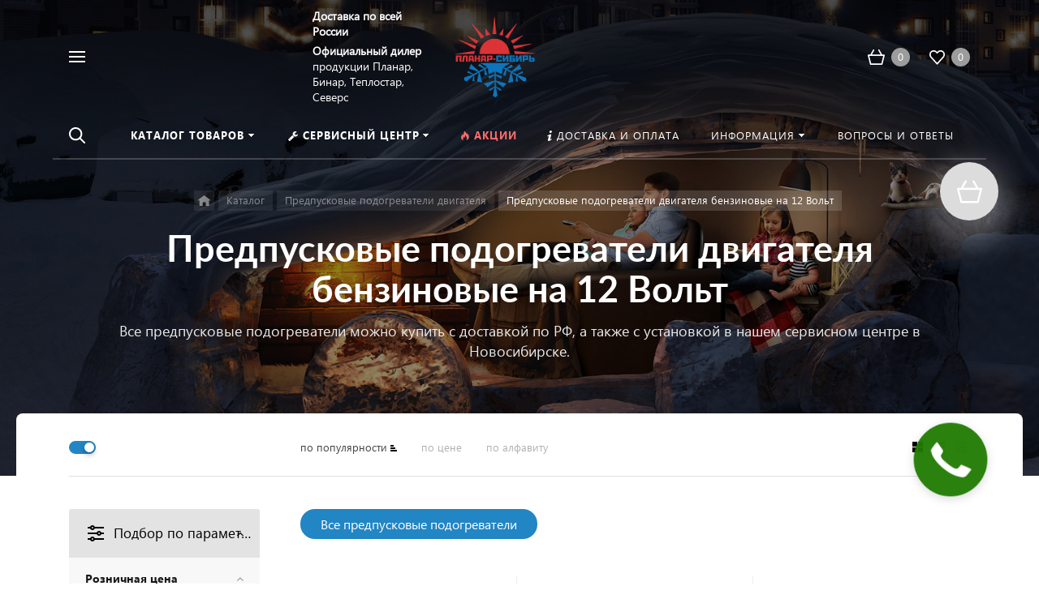

--- FILE ---
content_type: image/svg+xml
request_url: https://xn----7sbaf8abprpoei1m.xn--p1ai/bitrix/templates/concept_phoenix_FZ/images/svg/incr.svg
body_size: 633
content:
<?xml version="1.0" encoding="UTF-8" standalone="no"?>
<!DOCTYPE svg PUBLIC "-//W3C//DTD SVG 1.1//EN" "http://www.w3.org/Graphics/SVG/1.1/DTD/svg11.dtd">
<svg version="1.1" xmlns="http://www.w3.org/2000/svg" xmlns:xlink="http://www.w3.org/1999/xlink" preserveAspectRatio="xMidYMid meet" viewBox="0 0 8 8" width="8" height="8"><defs><path d="M0 0L4 0L4 2L0 2L0 0Z" id="a7hFQcBdE"></path><path d="M0 3L6 3L6 5L0 5L0 3Z" id="bOhupwihh"></path><path d="M0 6L8 6L8 8L0 8L0 6Z" id="b1Stxv7udl"></path></defs><g><g><g><use xlink:href="#a7hFQcBdE" opacity="1" fill="#000000" fill-opacity="1"></use></g><g><use xlink:href="#bOhupwihh" opacity="1" fill="#000000" fill-opacity="1"></use></g><g><use xlink:href="#b1Stxv7udl" opacity="1" fill="#000000" fill-opacity="1"></use></g></g></g></svg>

--- FILE ---
content_type: image/svg+xml
request_url: https://xn----7sbaf8abprpoei1m.xn--p1ai/bitrix/templates/concept_phoenix_FZ/images/svg/checkbox_bl.svg
body_size: 517
content:
<?xml version="1.0" encoding="UTF-8" standalone="no"?>
<!DOCTYPE svg PUBLIC "-//W3C//DTD SVG 1.1//EN" "http://www.w3.org/Graphics/SVG/1.1/DTD/svg11.dtd">
<svg version="1.1" xmlns="http://www.w3.org/2000/svg" xmlns:xlink="http://www.w3.org/1999/xlink" preserveAspectRatio="xMidYMid meet" viewBox="0 0 11 8" width="11" height="8"><defs><path d="M1.54 2.16L0 3.67L4.4 8L11 1.51L9.46 0L4.4 4.97L1.54 2.16Z" id="e2m3nETB9e"></path></defs><g><g><g><use xlink:href="#e2m3nETB9e" opacity="1" fill="#000000" fill-opacity="1"></use><g><use xlink:href="#e2m3nETB9e" opacity="1" fill-opacity="0" stroke="#000000" stroke-width="1" stroke-opacity="0"></use></g></g></g></g></svg>

--- FILE ---
content_type: image/svg+xml
request_url: https://xn----7sbaf8abprpoei1m.xn--p1ai/bitrix/templates/concept_phoenix_FZ/images/search/enter_wt.svg
body_size: 611
content:
<?xml version="1.0" encoding="UTF-8" standalone="no"?>
<!DOCTYPE svg PUBLIC "-//W3C//DTD SVG 1.1//EN" "http://www.w3.org/Graphics/SVG/1.1/DTD/svg11.dtd">
<svg version="1.1" xmlns="http://www.w3.org/2000/svg" xmlns:xlink="http://www.w3.org/1999/xlink" preserveAspectRatio="xMidYMid meet" viewBox="0 0 512 247" width="512" height="247"><defs><path d="M511.57 162.77L46.67 162.77L118.12 229.18L102.26 246.23L0 151.14L102.26 56.04L118.12 73.08L46.67 139.52L488.32 139.52L488.32 0L511.57 0L511.57 162.77Z" id="cDSuJOTsf"></path></defs><g><g><g><use xlink:href="#cDSuJOTsf" opacity="1" fill="#ffffff" fill-opacity="1"></use><g><use xlink:href="#cDSuJOTsf" opacity="1" fill-opacity="0" stroke="#000000" stroke-width="1" stroke-opacity="0"></use></g></g></g></g></svg>

--- FILE ---
content_type: image/svg+xml
request_url: https://xn----7sbaf8abprpoei1m.xn--p1ai/bitrix/templates/concept_phoenix_FZ/images/svg/list_table.svg
body_size: 934
content:
<?xml version="1.0" encoding="UTF-8" standalone="no"?>
<!DOCTYPE svg PUBLIC "-//W3C//DTD SVG 1.1//EN" "http://www.w3.org/Graphics/SVG/1.1/DTD/svg11.dtd">
<svg version="1.1" xmlns="http://www.w3.org/2000/svg" xmlns:xlink="http://www.w3.org/1999/xlink" preserveAspectRatio="xMidYMid meet" viewBox="0 0 13 13" width="13" height="13"><defs><path d="M0 0L13 0L13 1L0 1L0 0Z" id="b17wEp6dFH"></path><path d="M0 3L13 3L13 4L0 4L0 3Z" id="aCopjfInC"></path><path d="M0 6L13 6L13 7L0 7L0 6Z" id="afhVTNlL"></path><path d="M0 12L13 12L13 13L0 13L0 12Z" id="a350hmAPqi"></path><path d="M0 9L13 9L13 10L0 10L0 9Z" id="aHsZKYUC9"></path></defs><g><g><g><use xlink:href="#b17wEp6dFH" opacity="1" fill="#000000" fill-opacity="1"></use></g><g><use xlink:href="#aCopjfInC" opacity="1" fill="#000000" fill-opacity="1"></use></g><g><use xlink:href="#afhVTNlL" opacity="1" fill="#000000" fill-opacity="1"></use></g><g><use xlink:href="#a350hmAPqi" opacity="1" fill="#000000" fill-opacity="1"></use></g><g><use xlink:href="#aHsZKYUC9" opacity="1" fill="#000000" fill-opacity="1"></use></g></g></g></svg>